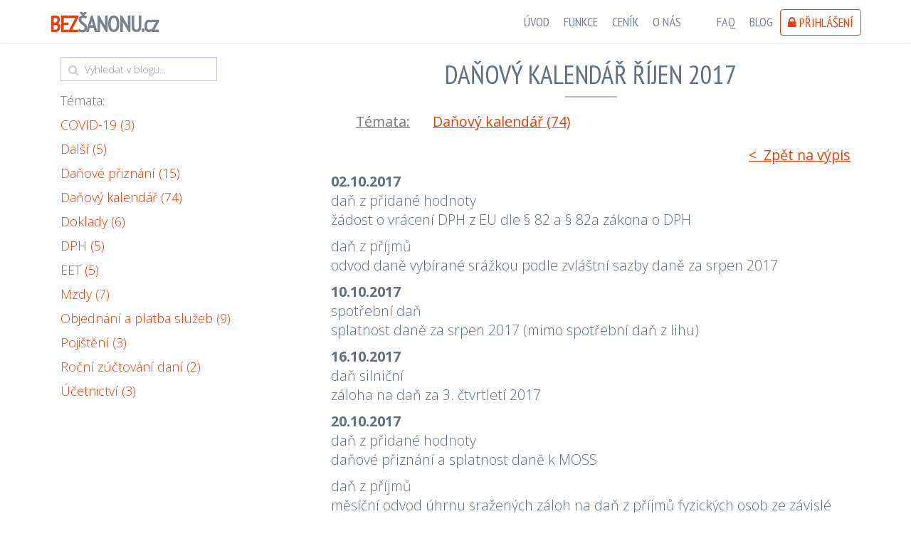

--- FILE ---
content_type: text/html; charset=utf-8
request_url: https://www.bezsanonu.cz/danovy-kalendar/danovy-kalendar-rijen-2017.html
body_size: 4323
content:
<!DOCTYPE html>
<!--[if IE 8]> <html lang="cs" class="ie8 no-js"> <![endif]-->
<!--[if IE 9]> <html lang="cs" class="ie9 no-js"> <![endif]-->
<!--[if !IE]><!-->
<html lang="cs">
<!--<![endif]-->
    <head>
        <meta http-equiv="Content-Type" content="text/html; charset=utf-8" />
<meta http-equiv="Cache-Control" content="no-store, no-cache, must-revalidate, proxy-revalidate, post-check=0, pre-check=0" />
        <meta name="title" content="Daňový kalendář říjen 2017 - BEZŠANONU.cz" />
<meta name="keywords" content="Přehled, daňových, povinností, měsíci, říjnu, 2017" />
<meta name="description" content="Přehled daňových povinností v měsíci říjnu 2017" />
<meta name="language" content="cs" />
<meta name="robots" content="index, follow" />
        <title>Daňový kalendář říjen 2017 - BEZŠANONU.cz</title>
        <!-- Fonts START -->
        <link href="https://fonts.googleapis.com/css?family=Open+Sans:300,400,600,700|Pathway+Gothic+One|PT+Sans+Narrow:400+700|Source+Sans+Pro:200,300,400,600,700,900&amp;subset=all" rel="stylesheet" type="text/css">
        <!-- Fonts END -->
        <link rel="stylesheet" type="text/css" media="screen" href="/css-min/key/5f4c218abd9b8c0020f58d29a08cad3d4765a7b2/v/1673551796.css" />

        <script>
            var dataLayer = dataLayer || []; // Google Tag Manager
        </script>
        <script>(function(w,d,s,l,i){w[l]=w[l]||[];w[l].push({'gtm.start':
                    new Date().getTime(),event:'gtm.js'});var f=d.getElementsByTagName(s)[0],
                j=d.createElement(s),dl=l!='dataLayer'?'&l='+l:'';j.async=true;j.src=
                '//www.googletagmanager.com/gtm.js?id='+i+dl;f.parentNode.insertBefore(j,f);
            })(window,document,'script','dataLayer','GTM-N52F8HN');</script>

        <meta property="og:title" content="Daňový kalendář říjen 2017">

<meta property="og:type" content="website">

<meta property="og:url" content="https://www.bezsanonu.cz/danovy-kalendar/danovy-kalendar-rijen-2017.html">


<meta property="og:description" content="Přehled daňových povinností v měsíci říjnu 2017 ">

<meta property="fb:app_id" content="TODO"/>
        <meta name="google-site-verification" content="dKZCGYG1jo8nkMbjB6SntLb7E7NpTjgZBsU4I5Uy1To" />
        <meta name="viewport" content="width=device-width, initial-scale=1, maximum-scale=1" />
    <link rel="apple-touch-icon" sizes="57x57" href="/favicon/apple-touch-icon-57x57.png">
    <link rel="apple-touch-icon" sizes="60x60" href="/favicon/apple-touch-icon-60x60.png">
    <link rel="apple-touch-icon" sizes="72x72" href="/favicon/apple-touch-icon-72x72.png">
    <link rel="apple-touch-icon" sizes="76x76" href="/favicon/apple-touch-icon-76x76.png">
    <link rel="apple-touch-icon" sizes="114x114" href="/favicon/apple-touch-icon-114x114.png">
    <link rel="apple-touch-icon" sizes="120x120" href="/favicon/apple-touch-icon-120x120.png">
    <link rel="apple-touch-icon" sizes="144x144" href="/favicon/apple-touch-icon-144x144.png">
    <link rel="apple-touch-icon" sizes="152x152" href="/favicon/apple-touch-icon-152x152.png">
    <link rel="icon" type="image/png" href="/favicon/favicon-32x32.png" sizes="32x32">
    <link rel="icon" type="image/png" href="/favicon/favicon-96x96.png" sizes="96x96">
    <link rel="icon" type="image/png" href="/favicon/favicon-16x16.png" sizes="16x16">
    <link rel="manifest" href="/favicon/manifest.json">
    <link rel="mask-icon" href="/favicon/safari-pinned-tab.svg" color="#5bbad5">
    <meta name="msapplication-TileColor" content="#da532c">
    <meta name="msapplication-TileImage" content="/favicon/mstile-144x144.png">
    <meta name="theme-color" content="#ffffff">
    </head>
    <body class="menu-always-on-top" >
      <!-- Google Tag Manager -->
      <noscript><iframe src="//www.googletagmanager.com/ns.html?id=GTM-N52F8HN"
      height="0" width="0" style="display:none;visibility:hidden"></iframe></noscript>
      <!-- End Google Tag Manager -->

        	  
                    
        
    <!-- Header BEGIN -->
<div class="header header-mobi-ext" style="">
    <div class="container">
        <div class="row">
            <!-- Logo BEGIN -->
            <div class="col-md-2 col-sm-2">
                <a class="scroll site-logo" href="/#promo-block"><span>BEZ</span>ŠANONU.cz</a>
            </div>
            <!-- Logo END -->
            <a href="javascript:void(0);" class="mobi-toggler"><i class="fa fa-bars"></i></a>
            <!-- Navigation BEGIN -->
            <div class="col-md-10 pull-right">
                <ul class="header-navigation">
											<li><a class="menu-btn" href="/#promo-block">Úvod</a></li>
						<li><a class="menu-btn" href="/funkce.html">Funkce</a></li>
						<li><a class="menu-btn" href="/cenik.html">Ceník</a></li>
						<li><a class="menu-btn" href="/o-nas.html">O nás</a></li>
												  <li class="span"><a class="menu-btn" href="/faq.html">FAQ</a></li>
																		  <li class=""><a class="menu-btn" href="/blog.html">Blog</a></li>
						
						<li class="login"><a class="menu-btn" href="http://firma.bezsanonu.cz/auth/login"><i class="fa fa-lock hidden-xs hidden-sm"></i> Přihlášení</a></li>
					                </ul>
            </div>
            <!-- Navigation END -->
        </div>
    </div>
</div>
<!-- Header END -->        
        
        <div class="about-block content blog-content">
	<div class="container">
	
		<div class="col-md-4 left-side">
			<form action="/blog.html" method="get">
	<div class="input-icon">
		<i class="fa fa-search"></i>
		<input id="search-field" class="form-control input300" placeholder="Vyhledat v blogu..." type="text" name="q" />			</div>	
</form>
<ul class="nav">
  <li class="disabled"><a>Témata:</a></li>
		  <li>
	  <a title="COVID-19" href="/covid-19.html">COVID-19 (3)</a>	  </li>
		  <li>
	  <a title="Další" href="/dalsi.html">Další (5)</a>	  </li>
		  <li>
	  <a title="Daňové přiznání" href="/danove-priznani.html">Daňové přiznání (15)</a>	  </li>
		  <li>
	  <a title="Daňový kalendář" href="/danovy-kalendar.html">Daňový kalendář (74)</a>	  </li>
		  <li>
	  <a title="Doklady" href="/doklady.html">Doklady (6)</a>	  </li>
		  <li>
	  <a title="DPH" href="/dph.html">DPH (5)</a>	  </li>
		  <li>
	  <a title="EET" href="/eet.html">EET (5)</a>	  </li>
		  <li>
	  <a title="Mzdy" href="/mzdy.html">Mzdy (7)</a>	  </li>
		  <li>
	  <a title="Objednání a platba služeb" href="/objednani-a-platba-sluzeb.html">Objednání a platba služeb (9)</a>	  </li>
		  <li>
	  <a title="Pojištění" href="/pojisteni.html">Pojištění (3)</a>	  </li>
		  <li>
	  <a title="Roční zúčtování daní" href="/rocni-zuctovani-dani.html">Roční zúčtování daní (2)</a>	  </li>
		  <li>
	  <a title="Účetnictví" href="/ucetnictvi.html">Účetnictví (3)</a>	  </li>
	</ul>
		</div>
		<div class="col-md-8 right-side">
					<h2>Daňový kalendář říjen 2017</h2>
					

					
					<div class="wysiwyg_content">		
						
						<ul class="nav nav-pills tags">
  <li class="disabled"><a>Témata:</a></li>
		  <li>
	  <a title="Daňový kalendář" href="/danovy-kalendar.html">Daňový kalendář (74)</a>	  </li>
	</ul>
						
						<p align="right">
							<a title="Zpět na výpis" onclick="" href="/">&lt;&nbsp;&nbsp;Zpět na výpis</a>						</p>						
						
						<p><strong>02.10.2017</strong><br />daň z přidané hodnoty<br />žádost o vrácení DPH z EU dle § 82 a § 82a zákona o DPH</p>
<p>daň z příjmů<br />odvod daně vybírané srážkou podle zvláštní sazby daně za srpen 2017</p>
<p><strong>10.10.2017</strong><br />spotřební daň<br />splatnost daně za srpen 2017 (mimo spotřební daň z lihu)</p>
<p><strong>16.10.2017</strong><br />daň silniční<br />záloha na daň za 3. čtvrtletí 2017</p>
<p><strong>20.10.2017</strong><br />daň z přidané hodnoty<br />daňové přiznání a splatnost daně k MOSS</p>
<p>daň z příjmů<br />měsíční odvod úhrnu sražených záloh na daň z příjmů fyzických osob ze závislé činnosti</p>
<p><strong>25.10.2017</strong><br />daň z hazardních her<br />daňové přiznání a splatnost daně za 3. čtvrtletí 2017</p>
<p>daň z přidané hodnoty<br />daňové přiznání a splatnost daně za 3. čtvrtletí a za září 2017<br />souhrnné hlášení za 3. čtvrtletí a za září 2017<br />kontrolní hlášení za 3. čtvrtletí a za září 2017</p>
<p>energetické daně<br />daňové přiznání a splatnost daně z plynu, pevných paliv a elektřiny za září 2017</p>
<p>spotřební daň<br />splatnost daně za srpen 2017 (pouze spotřební daň z lihu)<br />daňové přiznání za září 2017<br />daňové přiznání k uplatnění nároku na vrácení spotřební daně například z topných olejů a ostatních (technických) benzinů za září 2017 (pokud vznikl nárok)</p>
<p><strong>31.10.2017</strong><br />daň z přidané hodnoty<br />poslední den lhůty pro podání přihlášky k registraci skupiny podle § 95a zákona o DPH, která chce být registrována od 1. ledna následujícího roku, nebo žádosti o zrušení nebo změnu skupinové registrace</p>
<p>daň z příjmů<br />odvod daně vybírané srážkou podle zvláštní sazby daně za září 2017</p>			
					</div>
									
		</div>
		
	</div>
</div>
      <div class="modal fade" id="bounceModal" tabindex="-1" role="dialog" aria-labelledby="bounceModal" aria-hidden="true">
          <div class="modal-dialog">
              <div class="modal-content">
                  <div class="modal-body">
                      <h1>A ukázkový účet už jste viděli?</h1>
                      <hr />
                      <a id="demo-account" href="https://firma.bezsanonu.cz/auth/demo" class="red btn btn-custom btn-block">podívat se</a>

                      <button type="button" class="btn-fake" data-dismiss="modal" aria-hidden="true">Na nic nekoukat</button>
                  </div>
              </div>
          </div>
      </div>

        <!-- BEGIN PRE-FOOTER -->
        <div class="pre-footer" id="ending">
            <div class="container">
                <div class="row">
                    <div class="col-md-4 col-sm-6 pre-footer-col">
                        <!-- BEGIN BOTTOM CONTACTS -->
                        <h2>Kontakty</h2>
                        <address class="margin-bottom-0">
                            <strong>NeoTax s.r.o.</strong><br />
                            Pod Děkankou 1694/4, Nusle,<br>
                            140 00 Praha 4
                        </address>
                        <!-- END BOTTOM CONTACTS -->
                    </div>
                    <div class="col-md-4 col-sm-6 pre-footer-col">
                        <h2 class="hidden-xs">&nbsp;</h2>
                        <address class="margin-bottom-0">
                            Email: <a href="mailto:info@bezsanonu.cz">info@bezsanonu.cz</a><br>
                            IČ: 02189909 DIČ: CZ02189909<br />
                            Datová schránka: cmn3h5m
                        </address>
                    </div>
                    <div class="col-md-4 col-sm-12 pre-footer-col">
                        <h2 class="hidden-xs">&nbsp;</h2>
                        <div class="row">
                            <div class="col-sm-4 col-xs-12 col-md-12">
                                <p><a href="https://firma.bezsanonu.cz/obchodnipodminkyBEZANONU.cz160606.docx.html" target="_blank">Obchodní podmínky</a></p>
                            </div>
                            <div class="col-sm-4 col-xs-12 col-md-12">
                                <p><a href="https://firma.bezsanonu.cz/osobniudaje25042018.html" target="_blank">Zásady ochrany osobních údajů</a></p>
                            </div>
                            <div class="col-sm-4 col-xs-12 col-md-12">
                                <p><a href="https://firma.bezsanonu.cz/cookies25042018.html" target="_blank">Informace o zpracování cookies</a></p>
                            </div>
                        </div>
                    </div>
                </div>
            </div>
        </div>
        <!-- END PRE-FOOTER -->

        <!-- BEGIN FOOTER -->
        <div class="footer">
            <div class="container">
                <div class="row">
                    <!-- BEGIN SOCIAL ICONS -->
                    <div class="col-sm-4">
                        <ul class="social-icons">
                            <!--<li><a class="youtube" data-original-title="youtube" href="https://www.youtube.com/channel/UCZR7SLFANm38BNwkpVTMPIA" target="_blank"></a></li>
                            <li><a class="gmail" data-original-title="gmail" href="https://plus.google.com/104336974118754979453" target="_blank"></a></li>-->
                            <li><a class="facebook" data-original-title="facebook" href="https://www.facebook.com/bezsanonu" target="_blank"></a></li>
                        </ul>
                    </div>
                    <!-- END SOCIAL ICONS -->
                    <!-- BEGIN COPYRIGHT -->
                    <div class="col-sm-8">
                        <div class="copyright">&copy; 2025 NeoTax s.r.o. Všechna práva vyhrazena.</div>
                    </div>
                    <!-- END COPYRIGHT -->
                </div>
            </div>
        </div>
        <!-- END FOOTER -->
        <a href="#start" class="go2top scroll"><i class="fa fa-arrow-up"></i></a>


        
        <!--[if lt IE 9]>
        <script src="/theme/plugins/respond.min.js"></script>
        <![endif]-->

        <!-- Javascripts has to be at page bottom -->
        <script type="text/javascript" src="/js-min/key/98f5ab68de590e02c61cd3b73eff5fb93d92b3bd/v/1673551796.js"></script>
 
        <script>
            jQuery(document).ready(function() {
                Layout.init();
            });
        </script>
    </body>
</html>

